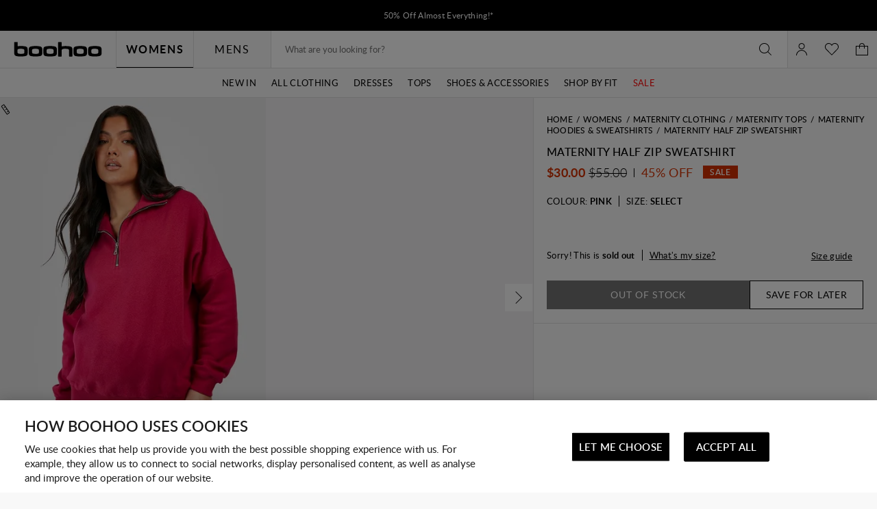

--- FILE ---
content_type: text/javascript; charset=utf-8
request_url: https://e.cquotient.com/recs/bbdt-boohoo-ANZ/ML-Engine?callback=CQuotient._callback0&_=1768717410084&_device=mac&userId=&cookieId=acEVGbWOuEml6uRFfa0DqQoR70&emailId=&anchors=id%3A%3A%7C%7Csku%3A%3A%7C%7Ctype%3A%3A%7C%7Calt_id%3A%3A&slotId=category-recommendations-pdp&slotConfigId=PDP_Einstein_Recommendations&slotConfigTemplate=slots%2Frecommendation%2Fpredictiverecommendations.isml&ccver=1.03&realm=BBDT&siteId=boohoo-ANZ&instanceType=prd&v=v3.1.3&json=%7B%22userId%22%3A%22%22%2C%22cookieId%22%3A%22acEVGbWOuEml6uRFfa0DqQoR70%22%2C%22emailId%22%3A%22%22%2C%22anchors%22%3A%5B%7B%22id%22%3A%22%22%2C%22sku%22%3A%22%22%2C%22type%22%3A%22%22%2C%22alt_id%22%3A%22%22%7D%5D%2C%22slotId%22%3A%22category-recommendations-pdp%22%2C%22slotConfigId%22%3A%22PDP_Einstein_Recommendations%22%2C%22slotConfigTemplate%22%3A%22slots%2Frecommendation%2Fpredictiverecommendations.isml%22%2C%22ccver%22%3A%221.03%22%2C%22realm%22%3A%22BBDT%22%2C%22siteId%22%3A%22boohoo-ANZ%22%2C%22instanceType%22%3A%22prd%22%2C%22v%22%3A%22v3.1.3%22%7D
body_size: 66
content:
/**/ typeof CQuotient._callback0 === 'function' && CQuotient._callback0({"ML-Engine":{"displayMessage":"ML-Engine","recs":[],"recoUUID":"c5a171ba-38bf-457a-992f-ec3333e286df"}});

--- FILE ---
content_type: text/javascript
request_url: https://nz.boohoo.com/on/demandware.static/Sites-boohoo-ANZ-Site/-/en_NZ/v1763719464473/dynamic-render.bundle.js
body_size: 5711
content:
"use strict";(globalThis.webpackChunksfra_boilerplate=globalThis.webpackChunksfra_boilerplate||[]).push([[8771],{7983:(e,t,o)=>{function s(e,t,o){let n;return"#text"===e.nodeName?n=o.document.createTextNode(e.data):"#comment"===e.nodeName?n=o.document.createComment(e.data):(t?n=o.document.createElementNS("http://www.w3.org/2000/svg",e.nodeName):"svg"===e.nodeName.toLowerCase()?(n=o.document.createElementNS("http://www.w3.org/2000/svg","svg"),t=!0):n=o.document.createElement(e.nodeName),e.attributes&&Object.entries(e.attributes).forEach(([e,t])=>n.setAttribute(e,t)),e.childNodes&&e.childNodes.forEach(e=>n.appendChild(s(e,t,o))),o.valueDiffing&&(e.value&&(n.value=e.value),e.checked&&(n.checked=e.checked),e.selected&&(n.selected=e.selected))),n}function n(e,t){for(t=t.slice();t.length>0;){if(!e.childNodes)return!1;const o=t.splice(0,1)[0];e=e.childNodes[o]}return e}function i(e,t,o){let i,l,a,c,u,r=n(e,t[o._const.route]);const d={diff:t,node:r};if(o.preDiffApply(d))return!0;switch(t[o._const.action]){case o._const.addAttribute:if(!r||!r.setAttribute)return!1;r.setAttribute(t[o._const.name],t[o._const.value]);break;case o._const.modifyAttribute:if(!r||!r.setAttribute)return!1;r.setAttribute(t[o._const.name],t[o._const.newValue]),"INPUT"===r.nodeName&&"value"===t[o._const.name]&&(r.value=t[o._const.newValue]);break;case o._const.removeAttribute:if(!r||!r.removeAttribute)return!1;r.removeAttribute(t[o._const.name]);break;case o._const.modifyTextElement:if(!r||3!==r.nodeType)return!1;o.textDiff(r,r.data,t[o._const.oldValue],t[o._const.newValue]);break;case o._const.modifyValue:if(!r||void 0===r.value)return!1;r.value=t[o._const.newValue];break;case o._const.modifyComment:if(!r||void 0===r.data)return!1;o.textDiff(r,r.data,t[o._const.oldValue],t[o._const.newValue]);break;case o._const.modifyChecked:if(!r||void 0===r.checked)return!1;r.checked=t[o._const.newValue];break;case o._const.modifySelected:if(!r||void 0===r.selected)return!1;r.selected=t[o._const.newValue];break;case o._const.replaceElement:r.parentNode.replaceChild(s(t[o._const.newValue],"svg"===t[o._const.newValue].nodeName.toLowerCase(),o),r);break;case o._const.relocateGroup:c=Array(...new Array(t.groupLength)).map(()=>r.removeChild(r.childNodes[t[o._const.from]])),c.forEach((e,s)=>{0===s&&(l=r.childNodes[t[o._const.to]]),r.insertBefore(e,l||null)});break;case o._const.removeElement:r.parentNode.removeChild(r);break;case o._const.addElement:a=t[o._const.route].slice(),u=a.splice(a.length-1,1)[0],r=n(e,a),r.insertBefore(s(t[o._const.element],"http://www.w3.org/2000/svg"===r.namespaceURI,o),r.childNodes[u]||null);break;case o._const.removeTextElement:if(!r||3!==r.nodeType)return!1;r.parentNode.removeChild(r);break;case o._const.addTextElement:if(a=t[o._const.route].slice(),u=a.splice(a.length-1,1)[0],i=o.document.createTextNode(t[o._const.value]),r=n(e,a),!r||!r.childNodes)return!1;r.insertBefore(i,r.childNodes[u]||null);break;default:console.log("unknown action")}return d.newNode=i,o.postDiffApply(d),!0}function l(e,t,o){const s=e[t];e[t]=e[o],e[o]=s}o.d(t,{DiffDOM:()=>C});class a{constructor(e={}){Object.entries(e).forEach(([e,t])=>this[e]=t)}toString(){return JSON.stringify(this)}setValue(e,t){return this[e]=t,this}}function c(e){const t=[];return t.push(e.nodeName),"#text"!==e.nodeName&&"#comment"!==e.nodeName&&e.attributes&&(e.attributes.class&&t.push(`${e.nodeName}.${e.attributes.class.replace(/ /g,".")}`),e.attributes.id&&t.push(`${e.nodeName}#${e.attributes.id}`)),t}function u(e){const t={},o={};return e.forEach(e=>{c(e).forEach(e=>{const s=e in t;s||e in o?s&&(delete t[e],o[e]=!0):t[e]=!0})}),t}function r(e,t){const o=u(e),s=u(t),n={};return Object.keys(o).forEach(e=>{s[e]&&(n[e]=!0)}),n}function d(e){return delete e.outerDone,delete e.innerDone,delete e.valueDone,!e.childNodes||e.childNodes.every(d)}function h(e,t){if(!["nodeName","value","checked","selected","data"].every(o=>e[o]===t[o]))return!1;if(Boolean(e.attributes)!==Boolean(t.attributes))return!1;if(Boolean(e.childNodes)!==Boolean(t.childNodes))return!1;if(e.attributes){const o=Object.keys(e.attributes),s=Object.keys(t.attributes);if(o.length!==s.length)return!1;if(!o.every(o=>e.attributes[o]===t.attributes[o]))return!1}if(e.childNodes){if(e.childNodes.length!==t.childNodes.length)return!1;if(!e.childNodes.every((e,o)=>h(e,t.childNodes[o])))return!1}return!0}function f(e,t,o,s,n){if(!e||!t)return!1;if(e.nodeName!==t.nodeName)return!1;if("#text"===e.nodeName)return!!n||e.data===t.data;if(e.nodeName in o)return!0;if(e.attributes&&t.attributes){if(e.attributes.id){if(e.attributes.id!==t.attributes.id)return!1;if(`${e.nodeName}#${e.attributes.id}`in o)return!0}if(e.attributes.class&&e.attributes.class===t.attributes.class&&`${e.nodeName}.${e.attributes.class.replace(/ /g,".")}`in o)return!0}if(s)return!0;const i=e.childNodes?e.childNodes.slice().reverse():[],l=t.childNodes?t.childNodes.slice().reverse():[];if(i.length!==l.length)return!1;if(n)return i.every((e,t)=>e.nodeName===l[t].nodeName);{const e=r(i,l);return i.every((t,o)=>f(t,l[o],e,!0,!0))}}function p(e){return JSON.parse(JSON.stringify(e))}function m(e,t,o,s){let n=0,i=[];const l=e.length,a=t.length,u=Array(...new Array(l+1)).map(()=>[]),d=r(e,t);let h=l===a;h&&e.some((e,o)=>{const s=c(e),n=c(t[o]);return s.length!==n.length?(h=!1,!0):(s.some((e,t)=>{if(e!==n[t])return h=!1,!0}),!h||void 0)});for(let c=0;c<l;c++){const l=e[c];for(let e=0;e<a;e++){const a=t[e];o[c]||s[e]||!f(l,a,d,h)?u[c+1][e+1]=0:(u[c+1][e+1]=u[c][e]?u[c][e]+1:1,u[c+1][e+1]>=n&&(n=u[c+1][e+1],i=[c+1,e+1]))}}return 0!==n&&{oldValue:i[0]-n,newValue:i[1]-n,length:n}}function _(e,t){return Array(...new Array(e)).map(()=>t)}class V{constructor(){this.list=[]}add(e){this.list.push(...e)}forEach(e){this.list.forEach(t=>e(t))}}function g(e,t){let o,s,n=e;for(t=t.slice();t.length>0;){if(!n.childNodes)return!1;s=t.splice(0,1)[0],o=n,n=n.childNodes[s]}return{node:n,parentNode:o,nodeIndex:s}}function N(e,t,o){return t.forEach(t=>{!function(e,t,o){const s=g(e,t[o._const.route]);let n=s.node;const i=s.parentNode,l=s.nodeIndex,a=[],c={diff:t,node:n};if(o.preVirtualDiffApply(c))return!0;let u,r,d,h;switch(t[o._const.action]){case o._const.addAttribute:n.attributes||(n.attributes={}),n.attributes[t[o._const.name]]=t[o._const.value],"checked"===t[o._const.name]?n.checked=!0:"selected"===t[o._const.name]?n.selected=!0:"INPUT"===n.nodeName&&"value"===t[o._const.name]&&(n.value=t[o._const.value]);break;case o._const.modifyAttribute:n.attributes[t[o._const.name]]=t[o._const.newValue];break;case o._const.removeAttribute:delete n.attributes[t[o._const.name]],0===Object.keys(n.attributes).length&&delete n.attributes,"checked"===t[o._const.name]?n.checked=!1:"selected"===t[o._const.name]?delete n.selected:"INPUT"===n.nodeName&&"value"===t[o._const.name]&&delete n.value;break;case o._const.modifyTextElement:n.data=t[o._const.newValue];break;case o._const.modifyValue:n.value=t[o._const.newValue];break;case o._const.modifyComment:n.data=t[o._const.newValue];break;case o._const.modifyChecked:n.checked=t[o._const.newValue];break;case o._const.modifySelected:n.selected=t[o._const.newValue];break;case o._const.replaceElement:u=p(t[o._const.newValue]),u.outerDone=!0,u.innerDone=!0,u.valueDone=!0,i.childNodes[l]=u;break;case o._const.relocateGroup:r=n.childNodes.splice(t[o._const.from],t.groupLength).reverse(),r.forEach(e=>n.childNodes.splice(t[o._const.to],0,e)),n.subsets&&n.subsets.forEach(e=>{if(t[o._const.from]<t[o._const.to]&&e.oldValue<=t[o._const.to]&&e.oldValue>t[o._const.from]){e.oldValue-=t.groupLength;const s=e.oldValue+e.length-t[o._const.to];s>0&&(a.push({oldValue:t[o._const.to]+t.groupLength,newValue:e.newValue+e.length-s,length:s}),e.length-=s)}else if(t[o._const.from]>t[o._const.to]&&e.oldValue>t[o._const.to]&&e.oldValue<t[o._const.from]){e.oldValue+=t.groupLength;const s=e.oldValue+e.length-t[o._const.to];s>0&&(a.push({oldValue:t[o._const.to]+t.groupLength,newValue:e.newValue+e.length-s,length:s}),e.length-=s)}else e.oldValue===t[o._const.from]&&(e.oldValue=t[o._const.to])});break;case o._const.removeElement:i.childNodes.splice(l,1),i.subsets&&i.subsets.forEach(e=>{e.oldValue>l?e.oldValue-=1:e.oldValue===l?e.delete=!0:e.oldValue<l&&e.oldValue+e.length>l&&(e.oldValue+e.length-1===l?e.length--:(a.push({newValue:e.newValue+l-e.oldValue,oldValue:l,length:e.length-l+e.oldValue-1}),e.length=l-e.oldValue))}),n=i;break;case o._const.addElement:d=t[o._const.route].slice(),h=d.splice(d.length-1,1)[0],n=g(e,d).node,u=p(t[o._const.element]),u.outerDone=!0,u.innerDone=!0,u.valueDone=!0,n.childNodes||(n.childNodes=[]),h>=n.childNodes.length?n.childNodes.push(u):n.childNodes.splice(h,0,u),n.subsets&&n.subsets.forEach(e=>{if(e.oldValue>=h)e.oldValue+=1;else if(e.oldValue<h&&e.oldValue+e.length>h){const t=e.oldValue+e.length-h;a.push({newValue:e.newValue+e.length-t,oldValue:h+1,length:t}),e.length-=t}});break;case o._const.removeTextElement:i.childNodes.splice(l,1),"TEXTAREA"===i.nodeName&&delete i.value,i.subsets&&i.subsets.forEach(e=>{e.oldValue>l?e.oldValue-=1:e.oldValue===l?e.delete=!0:e.oldValue<l&&e.oldValue+e.length>l&&(e.oldValue+e.length-1===l?e.length--:(a.push({newValue:e.newValue+l-e.oldValue,oldValue:l,length:e.length-l+e.oldValue-1}),e.length=l-e.oldValue))}),n=i;break;case o._const.addTextElement:d=t[o._const.route].slice(),h=d.splice(d.length-1,1)[0],u={},u.nodeName="#text",u.data=t[o._const.value],n=g(e,d).node,n.childNodes||(n.childNodes=[]),h>=n.childNodes.length?n.childNodes.push(u):n.childNodes.splice(h,0,u),"TEXTAREA"===n.nodeName&&(n.value=t[o._const.newValue]),n.subsets&&n.subsets.forEach(e=>{if(e.oldValue>=h&&(e.oldValue+=1),e.oldValue<h&&e.oldValue+e.length>h){const t=e.oldValue+e.length-h;a.push({newValue:e.newValue+e.length-t,oldValue:h+1,length:t}),e.length-=t}});break;default:console.log("unknown action")}n.subsets&&(n.subsets=n.subsets.filter(e=>!e.delete&&e.oldValue!==e.newValue),a.length&&(n.subsets=n.subsets.concat(a))),c.newNode=u,o.postVirtualDiffApply(c)}(e,t,o)}),!0}function b(e,t={}){const o={};return o.nodeName=e.nodeName,"#text"===o.nodeName||"#comment"===o.nodeName?o.data=e.data:(e.attributes&&e.attributes.length>0&&(o.attributes={},Array.prototype.slice.call(e.attributes).forEach(e=>o.attributes[e.name]=e.value)),"TEXTAREA"===o.nodeName?o.value=e.value:e.childNodes&&e.childNodes.length>0&&(o.childNodes=[],Array.prototype.slice.call(e.childNodes).forEach(e=>o.childNodes.push(b(e,t)))),t.valueDiffing&&(void 0!==e.checked&&e.type&&["radio","checkbox"].includes(e.type.toLowerCase())?o.checked=e.checked:void 0!==e.value&&(o.value=e.value),void 0!==e.selected&&(o.selected=e.selected))),o}const w=/<(?:"[^"]*"['"]*|'[^']*'['"]*|[^'">])+>/g,v=Object.create?Object.create(null):{},E=/\s([^'"/\s><]+?)[\s/>]|([^\s=]+)=\s?(".*?"|'.*?')/g;function y(e){return e.replace(/&lt;/g,"<").replace(/&gt;/g,">").replace(/&amp;/g,"&")}const k={area:!0,base:!0,br:!0,col:!0,embed:!0,hr:!0,img:!0,input:!0,keygen:!0,link:!0,menuItem:!0,meta:!0,param:!0,source:!0,track:!0,wbr:!0};function x(e){const t={nodeName:"",attributes:{}};let o=e.match(/<\/?([^\s]+?)[/\s>]/);if(o&&(t.nodeName=o[1].toUpperCase(),(k[o[1]]||"/"===e.charAt(e.length-2))&&(t.voidElement=!0),t.nodeName.startsWith("!--"))){const t=e.indexOf("--\x3e");return{type:"comment",data:-1!==t?e.slice(4,t):""}}let s=new RegExp(E),n=null,i=!1;for(;!i;)if(n=s.exec(e),null===n)i=!0;else if(n[0].trim())if(n[1]){let e=n[1].trim(),o=[e,""];e.indexOf("=")>-1&&(o=e.split("=")),t.attributes[o[0]]=o[1],s.lastIndex--}else n[2]&&(t.attributes[n[2]]=n[3].trim().substring(1,n[3].length-1));return t}function A(e){return delete e.voidElement,e.childNodes&&e.childNodes.forEach(e=>A(e)),e}function D(e){return A(function(e,t={components:v}){const o=[];let s,n=-1;const i=[];let l=!1;if(0!==e.indexOf("<")){const t=e.indexOf("<");o.push({nodeName:"#text",data:-1===t?e:e.substring(0,t)})}return e.replace(w,(a,c)=>{if(l){if(a!==`</${s.nodeName}>`)return;l=!1}const u="/"!==a.charAt(1),r=a.startsWith("\x3c!--"),d=c+a.length,h=e.charAt(d);let f;if(r){const e=x(a);return n<0?(o.push(e),o):(f=i[n],f&&(f.childNodes||(f.childNodes=[]),f.childNodes.push(e)),o)}if(u&&(s=x(a),n++,"tag"===s.type&&t.components[s.nodeName]&&(s.type="component",l=!0),s.voidElement||l||!h||"<"===h||(s.childNodes||(s.childNodes=[]),s.childNodes.push({nodeName:"#text",data:y(e.slice(d,e.indexOf("<",d)))})),0===n&&o.push(s),f=i[n-1],f&&(f.childNodes||(f.childNodes=[]),f.childNodes.push(s)),i[n]=s),(!u||s.voidElement)&&(n>-1&&(s.voidElement||s.nodeName===a.slice(2,-1).toUpperCase())&&(n--,s=-1===n?o:i[n]),!l&&"<"!==h&&h)){f=-1===n?o:i[n].childNodes||[];const t=e.indexOf("<",d);let s=y(e.slice(d,-1===t?void 0:t));f.push({nodeName:"#text",data:s})}}),o[0]}(e))}class T{constructor(e,t,o){this.options=o,this.t1="undefined"!=typeof HTMLElement&&e instanceof HTMLElement?b(e,this.options):"string"==typeof e?D(e,this.options):JSON.parse(JSON.stringify(e)),this.t2="undefined"!=typeof HTMLElement&&t instanceof HTMLElement?b(t,this.options):"string"==typeof t?D(t,this.options):JSON.parse(JSON.stringify(t)),this.diffcount=0,this.foundAll=!1,this.debug&&(this.t1Orig=b(e,this.options),this.t2Orig=b(t,this.options)),this.tracker=new V}init(){return this.findDiffs(this.t1,this.t2)}findDiffs(e,t){let o;do{if(this.options.debug&&(this.diffcount+=1,this.diffcount>this.options.diffcap))throw new Error(`surpassed diffcap:${JSON.stringify(this.t1Orig)} -> ${JSON.stringify(this.t2Orig)}`);o=this.findNextDiff(e,t,[]),0===o.length&&(h(e,t)||(this.foundAll?console.error("Could not find remaining diffs!"):(this.foundAll=!0,d(e),o=this.findNextDiff(e,t,[])))),o.length>0&&(this.foundAll=!1,this.tracker.add(o),N(e,o,this.options))}while(o.length>0);return this.tracker.list}findNextDiff(e,t,o){let s,n;if(this.options.maxDepth&&o.length>this.options.maxDepth)return[];if(!e.outerDone){if(s=this.findOuterDiff(e,t,o),this.options.filterOuterDiff&&(n=this.options.filterOuterDiff(e,t,s),n&&(s=n)),s.length>0)return e.outerDone=!0,s;e.outerDone=!0}if(!e.innerDone){if(s=this.findInnerDiff(e,t,o),s.length>0)return s;e.innerDone=!0}if(this.options.valueDiffing&&!e.valueDone){if(s=this.findValueDiff(e,t,o),s.length>0)return e.valueDone=!0,s;e.valueDone=!0}return[]}findOuterDiff(e,t,o){const s=[];let n,i,l,c,u,r;if(e.nodeName!==t.nodeName){if(!o.length)throw new Error("Top level nodes have to be of the same kind.");return[(new a).setValue(this.options._const.action,this.options._const.replaceElement).setValue(this.options._const.oldValue,p(e)).setValue(this.options._const.newValue,p(t)).setValue(this.options._const.route,o)]}if(o.length&&this.options.maxNodeDiffCount<Math.abs((e.childNodes||[]).length-(t.childNodes||[]).length))return[(new a).setValue(this.options._const.action,this.options._const.replaceElement).setValue(this.options._const.oldValue,p(e)).setValue(this.options._const.newValue,p(t)).setValue(this.options._const.route,o)];if(e.data!==t.data)return"#text"===e.nodeName?[(new a).setValue(this.options._const.action,this.options._const.modifyTextElement).setValue(this.options._const.route,o).setValue(this.options._const.oldValue,e.data).setValue(this.options._const.newValue,t.data)]:[(new a).setValue(this.options._const.action,this.options._const.modifyComment).setValue(this.options._const.route,o).setValue(this.options._const.oldValue,e.data).setValue(this.options._const.newValue,t.data)];for(i=e.attributes?Object.keys(e.attributes).sort():[],l=t.attributes?Object.keys(t.attributes).sort():[],c=i.length,r=0;r<c;r++)n=i[r],u=l.indexOf(n),-1===u?s.push((new a).setValue(this.options._const.action,this.options._const.removeAttribute).setValue(this.options._const.route,o).setValue(this.options._const.name,n).setValue(this.options._const.value,e.attributes[n])):(l.splice(u,1),e.attributes[n]!==t.attributes[n]&&s.push((new a).setValue(this.options._const.action,this.options._const.modifyAttribute).setValue(this.options._const.route,o).setValue(this.options._const.name,n).setValue(this.options._const.oldValue,e.attributes[n]).setValue(this.options._const.newValue,t.attributes[n])));for(c=l.length,r=0;r<c;r++)n=l[r],s.push((new a).setValue(this.options._const.action,this.options._const.addAttribute).setValue(this.options._const.route,o).setValue(this.options._const.name,n).setValue(this.options._const.value,t.attributes[n]));return s}findInnerDiff(e,t,o){const s=e.childNodes?e.childNodes.slice():[],n=t.childNodes?t.childNodes.slice():[],i=Math.max(s.length,n.length);let l=Math.abs(s.length-n.length),c=[],u=0;if(!this.options.maxChildCount||i<this.options.maxChildCount){const s=e.subsets&&e.subsetsAge--,n=s?e.subsets:e.childNodes&&t.childNodes?function(e,t){const o=e.childNodes?e.childNodes:[],s=t.childNodes?t.childNodes:[],n=_(o.length,!1),i=_(s.length,!1),l=[];let a=!0;const c=function(){return arguments[1]};for(;a;)a=m(o,s,n,i),a&&(l.push(a),Array(...new Array(a.length)).map(c).forEach(e=>{return t=e,n[a.oldValue+t]=!0,void(i[a.newValue+t]=!0);var t}));return e.subsets=l,e.subsetsAge=100,l}(e,t):[];if(n.length>0&&(c=this.attemptGroupRelocation(e,t,n,o,s),c.length>0))return c}for(let e=0;e<i;e+=1){const t=s[e],r=n[e];l&&(t&&!r?"#text"===t.nodeName?(c.push((new a).setValue(this.options._const.action,this.options._const.removeTextElement).setValue(this.options._const.route,o.concat(u)).setValue(this.options._const.value,t.data)),u-=1):(c.push((new a).setValue(this.options._const.action,this.options._const.removeElement).setValue(this.options._const.route,o.concat(u)).setValue(this.options._const.element,p(t))),u-=1):r&&!t&&("#text"===r.nodeName?c.push((new a).setValue(this.options._const.action,this.options._const.addTextElement).setValue(this.options._const.route,o.concat(u)).setValue(this.options._const.value,r.data)):c.push((new a).setValue(this.options._const.action,this.options._const.addElement).setValue(this.options._const.route,o.concat(u)).setValue(this.options._const.element,p(r))))),t&&r&&(!this.options.maxChildCount||i<this.options.maxChildCount?c=c.concat(this.findNextDiff(t,r,o.concat(u))):h(t,r)||(s.length>n.length?("#text"===t.nodeName?c.push((new a).setValue(this.options._const.action,this.options._const.removeTextElement).setValue(this.options._const.route,o.concat(u)).setValue(this.options._const.value,t.data)):c.push((new a).setValue(this.options._const.action,this.options._const.removeElement).setValue(this.options._const.element,p(t)).setValue(this.options._const.route,o.concat(u))),s.splice(e,1),e-=1,u-=1,l-=1):s.length<n.length?(c=c.concat([(new a).setValue(this.options._const.action,this.options._const.addElement).setValue(this.options._const.element,p(r)).setValue(this.options._const.route,o.concat(u))]),s.splice(e,0,{}),l-=1):c=c.concat([(new a).setValue(this.options._const.action,this.options._const.replaceElement).setValue(this.options._const.oldValue,p(t)).setValue(this.options._const.newValue,p(r)).setValue(this.options._const.route,o.concat(u))]))),u+=1}return e.innerDone=!0,c}attemptGroupRelocation(e,t,o,s,n){const i=function(e,t,o){const s=e.childNodes?_(e.childNodes.length,!0):[],n=t.childNodes?_(t.childNodes.length,!0):[];let i=0;return o.forEach(e=>{const t=e.oldValue+e.length,o=e.newValue+e.length;for(let o=e.oldValue;o<t;o+=1)s[o]=i;for(let t=e.newValue;t<o;t+=1)n[t]=i;i+=1}),{gaps1:s,gaps2:n}}(e,t,o),l=i.gaps1,c=i.gaps2;let u,r,d,h,m,V,g=Math.min(l.length,c.length);const N=[];for(let i=0,_=0;i<g;_+=1,i+=1)if(!n||!0!==l[i]&&!0!==c[i])if(!0===l[i])if(h=e.childNodes[_],"#text"===h.nodeName)if("#text"===t.childNodes[i].nodeName){if(h.data!==t.childNodes[i].data){for(V=_;e.childNodes.length>V+1&&"#text"===e.childNodes[V+1].nodeName;)if(V+=1,t.childNodes[i].data===e.childNodes[V].data){m=!0;break}if(!m)return N.push((new a).setValue(this.options._const.action,this.options._const.modifyTextElement).setValue(this.options._const.route,s.concat(i)).setValue(this.options._const.oldValue,h.data).setValue(this.options._const.newValue,t.childNodes[i].data)),N}}else N.push((new a).setValue(this.options._const.action,this.options._const.removeTextElement).setValue(this.options._const.route,s.concat(i)).setValue(this.options._const.value,h.data)),l.splice(i,1),g=Math.min(l.length,c.length),i-=1;else N.push((new a).setValue(this.options._const.action,this.options._const.removeElement).setValue(this.options._const.route,s.concat(i)).setValue(this.options._const.element,p(h))),l.splice(i,1),g=Math.min(l.length,c.length),i-=1;else if(!0===c[i])h=t.childNodes[i],"#text"===h.nodeName?(N.push((new a).setValue(this.options._const.action,this.options._const.addTextElement).setValue(this.options._const.route,s.concat(i)).setValue(this.options._const.value,h.data)),l.splice(i,0,!0),g=Math.min(l.length,c.length),_-=1):(N.push((new a).setValue(this.options._const.action,this.options._const.addElement).setValue(this.options._const.route,s.concat(i)).setValue(this.options._const.element,p(h))),l.splice(i,0,!0),g=Math.min(l.length,c.length),_-=1);else if(l[i]!==c[i]){if(N.length>0)return N;if(d=o[l[i]],r=Math.min(d.newValue,e.childNodes.length-d.length),r!==d.oldValue){u=!1;for(let t=0;t<d.length;t+=1)f(e.childNodes[r+t],e.childNodes[d.oldValue+t],[],!1,!0)||(u=!0);if(u)return[(new a).setValue(this.options._const.action,this.options._const.relocateGroup).setValue("groupLength",d.length).setValue(this.options._const.from,d.oldValue).setValue(this.options._const.to,r).setValue(this.options._const.route,s)]}}return N}findValueDiff(e,t,o){const s=[];return e.selected!==t.selected&&s.push((new a).setValue(this.options._const.action,this.options._const.modifySelected).setValue(this.options._const.oldValue,e.selected).setValue(this.options._const.newValue,t.selected).setValue(this.options._const.route,o)),(e.value||t.value)&&e.value!==t.value&&"OPTION"!==e.nodeName&&s.push((new a).setValue(this.options._const.action,this.options._const.modifyValue).setValue(this.options._const.oldValue,e.value||"").setValue(this.options._const.newValue,t.value||"").setValue(this.options._const.route,o)),e.checked!==t.checked&&s.push((new a).setValue(this.options._const.action,this.options._const.modifyChecked).setValue(this.options._const.oldValue,e.checked).setValue(this.options._const.newValue,t.checked).setValue(this.options._const.route,o)),s}}const O={debug:!1,diffcap:10,maxDepth:!1,maxChildCount:50,valueDiffing:!0,textDiff(e,t,o,s){e.data=s},preVirtualDiffApply(){},postVirtualDiffApply(){},preDiffApply(){},postDiffApply(){},filterOuterDiff:null,compress:!1,_const:!1,document:!("undefined"==typeof window||!window.document)&&window.document};class C{constructor(e={}){if(this.options=e,Object.entries(O).forEach(([e,t])=>{Object.prototype.hasOwnProperty.call(this.options,e)||(this.options[e]=t)}),!this.options._const){const e=["addAttribute","modifyAttribute","removeAttribute","modifyTextElement","relocateGroup","removeElement","addElement","removeTextElement","addTextElement","replaceElement","modifyValue","modifyChecked","modifySelected","modifyComment","action","route","oldValue","newValue","element","group","from","to","name","value","data","attributes","nodeName","childNodes","checked","selected"];this.options._const={},this.options.compress?e.forEach((e,t)=>this.options._const[e]=t):e.forEach(e=>this.options._const[e]=e)}this.DiffFinder=T}apply(e,t){return function(e,t,o){return t.every(t=>i(e,t,o))}(e,t,this.options)}undo(e,t){return function(e,t,o){t.length||(t=[t]),(t=t.slice()).reverse(),t.forEach(t=>{!function(e,t,o){switch(t[o._const.action]){case o._const.addAttribute:t[o._const.action]=o._const.removeAttribute,i(e,t,o);break;case o._const.modifyAttribute:l(t,o._const.oldValue,o._const.newValue),i(e,t,o);break;case o._const.removeAttribute:t[o._const.action]=o._const.addAttribute,i(e,t,o);break;case o._const.modifyTextElement:case o._const.modifyValue:case o._const.modifyComment:case o._const.modifyChecked:case o._const.modifySelected:case o._const.replaceElement:l(t,o._const.oldValue,o._const.newValue),i(e,t,o);break;case o._const.relocateGroup:l(t,o._const.from,o._const.to),i(e,t,o);break;case o._const.removeElement:t[o._const.action]=o._const.addElement,i(e,t,o);break;case o._const.addElement:t[o._const.action]=o._const.removeElement,i(e,t,o);break;case o._const.removeTextElement:t[o._const.action]=o._const.addTextElement,i(e,t,o);break;case o._const.addTextElement:t[o._const.action]=o._const.removeTextElement,i(e,t,o);break;default:console.log("unknown action")}}(e,t,o)})}(e,t,this.options)}diff(e,t){return new this.DiffFinder(e,t,this.options).init()}}}}]);